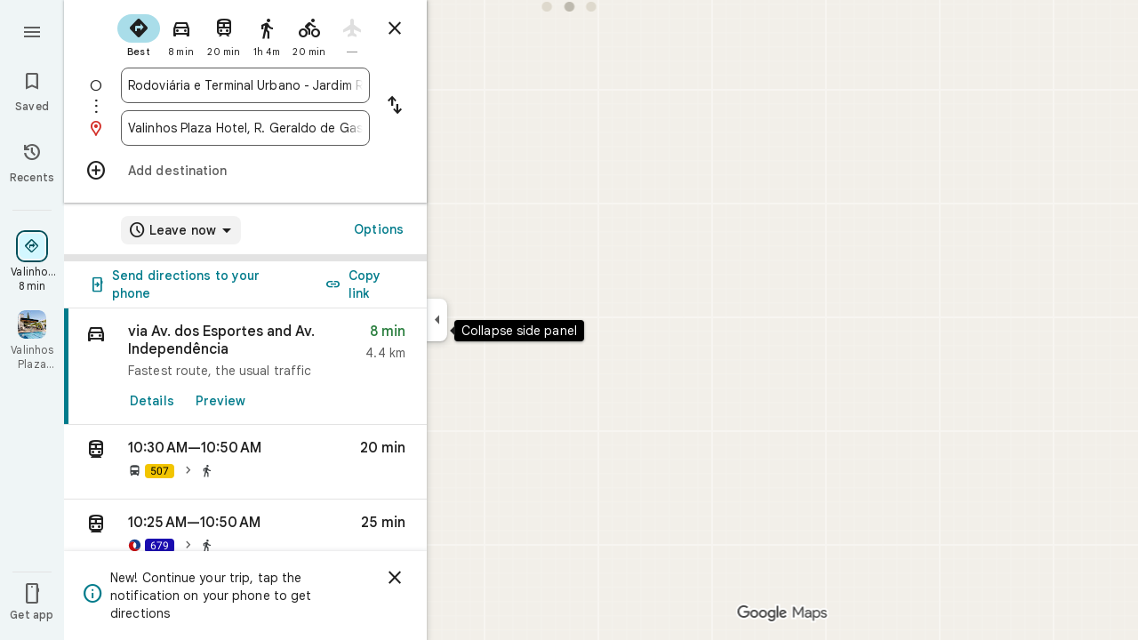

--- FILE ---
content_type: text/javascript; charset=UTF-8
request_url: https://www.google.com.br/maps/_/js/k=maps.m.en.vuPNlbEk67w.2021.O/ck=maps.m.BTq1BwGusJI.L.W.O/am=yAEAkBAAAQ/rt=j/d=1/exm=JxdeQb,LsiLPd,SuCOhe,a,b,b8h8i,cQ25Ub,dd,dir,ds,dw,dwi,en,enr,ep,inc,jF2zFd,log,lp,mmm,mo,nrw,owc,pas,pdm,per,pwd,rsw,sc,sc2,smi,smr,sp,std,stx,ti,uA7o6c,vcr,vd,vlg,vwr,wrc/ed=1/rs=ACT90oGeogj6sstX1Sb8mMVToW3VtptQpw/m=vdp?cb=M
body_size: 306
content:
"use strict";this._=this._||{};(function(_){var window=this;
try{
_.Md("vdp");
var RSh,VSh,WSh,QSh,TSh,USh,SSh;_.as.prototype.H=_.ba(91,function(){return _.y(this,9,2)});RSh=function(a,b,c,d){const e=c.toFixed()+b;b=a.H[e];!b&&d&&(d=a.cache.add(1,()=>{delete a.H[e]}),b=new QSh(d),a.H[e]=b);b&&a.cache.use(b.handle);return b||null};
VSh=class{constructor(a,b){this.wT=a;this.aoa=b;this.H={};this.BV=-1;this.cache=new _.XO;this.cache.H=30}Ec(){this.BV=this.wT.subscribe(this,7)}je(){this.wT.unsubscribe(this.BV)}M_a(a,b,c,d,e){(a=RSh(this,d,b,!1)?.H(a,e||0))?(this.aoa(a,SSh),c({x:SSh.x,y:SSh.y})):c(null)}b_a(a){for(let g=0;g<a.length;++g){const h=a[g];if(h.Mo()!==2)continue;var b=h.Qp().N(_.MR),c=b.U();if((c===1||c===2)&&b.ha()>0&&(c=h.iN())){b=b.getIndex();var d=_.x(c,_.Umb,10);d=_.L(d,4);if(b===d&&_.pl(c,_.ks,3,_.qt)?.H().H()!==
3){c=RSh(this,_.Ok(c,14).H(),b,!0);d=h.Mc();const l=h.Yka(),m=h.Qp().N(_.MR);if(m){b=m.ha();for(let n=0;n<l.length;++n){const p=l[n];if(p.length>2&&n<b){var e=_.qj(m,1,_.i8c,n);const r=_.L(e,2);_.iN(TSh,p[0],p[1]);var f=_.L(e,1);e=f/r*399;for(let v=2;v<p.length;v+=2){const A=USh;_.iN(A,p[v],p[v+1]);f+=Math.sqrt(_.gbc(TSh,A));let D=f/r*399;p.length===4&&Math.ceil(e)===Math.ceil(D)&&(D=Math.ceil(e)+1);for(let K=Math.ceil(e);K<D;++K)if(c.samples[3*K+2]<d){const Q=(K-e)/(D-e);h.dPb(_.ae(TSh[0],A[0],Q),
_.ae(TSh[1],A[1],Q));c.samples[3*K]=_.BZg[0];c.samples[3*K+1]=_.BZg[1];c.samples[3*K+2]=d}_.jN(TSh,A);e=D}}}}}}}}};WSh=function(a,b,c){b*=3;return a.samples[b+2]>=c?_.Vh(_.Xh(new _.jn,a.samples[b]),a.samples[b+1]):null};QSh=class{constructor(a){this.handle=a;this.samples=new Float32Array(1200);for(a=2;a<this.samples.length;a+=3)this.samples[a]=-1}H(a,b){a=Math.round(a*399);let c=WSh(this,a,b),d=1;for(;!c&&(a+d<400||a-d>=0);)a+d<400&&(c=WSh(this,a+d,b)),!c&&a-d>=0&&(c=WSh(this,a-d,b)),d++;return c}};
_.BZg=_.bi();TSh=_.hN();USh=_.hN();SSh=new _.mE(0,0);_.Mr("VDP",function(a,b,c){a(new VSh(c.wT,c.aoa))});
_.Nd();
}catch(e){_._DumpException(e)}
}).call(this,this._);
// Google Inc.


--- FILE ---
content_type: image/svg+xml
request_url: https://maps.gstatic.com/mapfiles/transit/iw2/svg/br-sao-paulo-emtu.svg
body_size: -293
content:
<svg width="88" height="88" viewBox="0 0 88 88" fill="none" xmlns="http://www.w3.org/2000/svg"><g clip-path="url(#clip0)"><circle cx="44" cy="44" r="44" fill="#fff"/><path fill-rule="evenodd" clip-rule="evenodd" d="M5 44V43.4H5.1C5.4 29.9 16.4 19 30.1 19C35.2 19 40 20.5 44 23.2C37.3 27.6 32.9 35.3 32.9 44C32.9 57.8 44.1 69 57.9 69C71.7 69 82.9 57.8 82.9 44C82.9 43.8 82.9 43.6 82.9 43.4H83V44C83 65.5 65.5 83 44 83C22.5 83 5 65.5 5 44Z" fill="#C90C0F"/><path fill-rule="evenodd" clip-rule="evenodd" d="M44.0001 64.8C50.7001 60.3 55.1001 52.7 55.1001 44C55.1001 35.3 50.7001 27.7 43.9001 23.2C40.0001 20.5 35.3001 19 30.2001 19H30.1001C16.5001 19 5.4001 29.9 5.1001 43.5C5.3001 22.2 22.7001 5 44.0001 5C65.3001 5 82.7001 22.2 83.0001 43.4H82.9001V44C82.9001 57.8 71.7001 69 57.9001 69C52.7001 69 48.0001 67.5 44.0001 64.8Z" fill="#153D8A"/></g><defs><clipPath id="clip0"><path fill="#fff" d="M0 0H88V88H0z"/></clipPath></defs></svg>